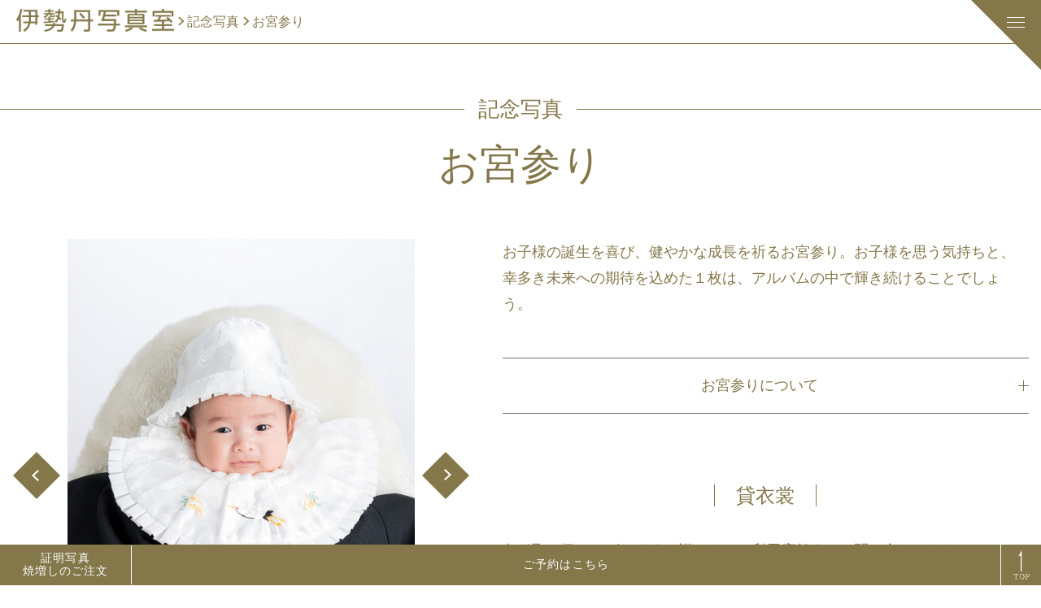

--- FILE ---
content_type: text/html; charset=UTF-8
request_url: https://isetan-photo.co.jp/commemorative/omiya/
body_size: 37211
content:
<!DOCTYPE html>
<html lang="ja">
<head>
    <!-- Google Tag Manager -->
    <script>(function(w,d,s,l,i){w[l]=w[l]||[];w[l].push({'gtm.start':
    new Date().getTime(),event:'gtm.js'});var f=d.getElementsByTagName(s)[0],
    j=d.createElement(s),dl=l!='dataLayer'?'&l='+l:'';j.async=true;j.src=
    'https://www.googletagmanager.com/gtm.js?id='+i+dl;f.parentNode.insertBefore(j,f);
    })(window,document,'script','dataLayer','GTM-TFTRGP5');</script>
    <!-- End Google Tag Manager -->
    <meta charset="UTF-8" />
    <meta name="viewport" content="width=device-width, initial-scale=1">
    <meta name='robots' content='max-image-preview:large' />

<!-- SEO SIMPLE PACK 2.5.1 -->
<title>お宮参り | 伊勢丹写真室</title>
<link rel="canonical" href="https://isetan-photo.co.jp/commemorative/omiya/">
<meta property="og:locale" content="ja_JP">
<meta property="og:image" content="http://isetan-photo.co.jp/wp-content/uploads/2022/08/ogp.jpg">
<meta property="og:title" content="お宮参り | 伊勢丹写真室">
<meta property="og:description" content="">
<meta property="og:url" content="https://isetan-photo.co.jp/commemorative/omiya/">
<meta property="og:site_name" content="伊勢丹写真室">
<meta property="og:type" content="article">
<meta name="twitter:card" content="summary_large_image">
<!-- / SEO SIMPLE PACK -->

<link rel="https://api.w.org/" href="https://isetan-photo.co.jp/wp-json/" /><link rel="alternate" type="application/json" href="https://isetan-photo.co.jp/wp-json/wp/v2/pages/117" /><link rel="alternate" type="application/json+oembed" href="https://isetan-photo.co.jp/wp-json/oembed/1.0/embed?url=https%3A%2F%2Fisetan-photo.co.jp%2Fcommemorative%2Fomiya%2F" />
<link rel="alternate" type="text/xml+oembed" href="https://isetan-photo.co.jp/wp-json/oembed/1.0/embed?url=https%3A%2F%2Fisetan-photo.co.jp%2Fcommemorative%2Fomiya%2F&#038;format=xml" />
<link rel="icon" href="https://isetan-photo.co.jp/wp-content/uploads/2022/08/cropped-favicon_48_48-32x32.png" sizes="32x32" />
<link rel="icon" href="https://isetan-photo.co.jp/wp-content/uploads/2022/08/cropped-favicon_48_48-192x192.png" sizes="192x192" />
<link rel="apple-touch-icon" href="https://isetan-photo.co.jp/wp-content/uploads/2022/08/cropped-favicon_48_48-180x180.png" />
<meta name="msapplication-TileImage" content="https://isetan-photo.co.jp/wp-content/uploads/2022/08/cropped-favicon_48_48-270x270.png" />

    <link rel="stylesheet" href="//cdn.jsdelivr.net/npm/swiper@8/swiper-bundle.min.css"/>
    <link rel="stylesheet" href="https://isetan-photo.co.jp/wp-content/themes/isetan/style.css?1752488185">
                        
                    <link rel="stylesheet" href="https://isetan-photo.co.jp/wp-content/themes/isetan/assets/css/shomei.css?1672235916">
        
                
                                        <link rel="stylesheet" href="https://isetan-photo.co.jp/wp-content/themes/isetan/assets/css/commemorative.css?1725112816">
                            </head>
<body>
<!-- Google Tag Manager (noscript) -->
<noscript><iframe src="https://www.googletagmanager.com/ns.html?id=GTM-TFTRGP5"
height="0" width="0" style="display:none;visibility:hidden"></iframe></noscript>
<!-- End Google Tag Manager (noscript) -->
<div id="app" class="wrapper" v-cloak>
<header class="header"  v-bind:class="{'header--active' : open }">
    <ul class="breadcrumb">
        <li class="breadcrumb__home">
            <a href="https://isetan-photo.co.jp"><img class="logo" src="https://isetan-photo.co.jp/wp-content/themes/isetan/assets/img/common/logo.png?1660653976" alt="伊勢丹写真室" width="64" height="9"></a>
        </li>
                                                <li class="breadcrumb__item">
                    <img class="breadcrumb__arrow-img" src="https://isetan-photo.co.jp/wp-content/themes/isetan/assets/img/common/arrow_g.svg" width="60" height="85"><a class="breadcrumb__link" href="https://isetan-photo.co.jp/commemorative/">記念写真</a>
                </li>
                        <li class="breadcrumb__item">
                <img class="breadcrumb__arrow-img" src="https://isetan-photo.co.jp/wp-content/themes/isetan/assets/img/common/arrow_g.svg" width="60" height="85"><span class="breadcrumb__text">お宮参り</span>
            </li>
            </ul>
    <div class="hamburger-area">
    </div>
    <button class="hamburger-menu" v-bind:class="{'hamburger-menu--active' : open }" v-on:click="open=!open">
        <span class="hamburger-menu__line"></span>
    </button>
    <nav class="header__nav" v-bind:class="{'header__nav--active' : open }">
        <div class="menu">
            <ul class="menu__list">
                <li class="menu__item ">
                    <a class="menu__link" href="https://isetan-photo.co.jp">TOP<img class="menu__arrow" src="https://isetan-photo.co.jp/wp-content/themes/isetan/assets/img/common/arrow_g.svg" width="8" height="12"></a>
                </li>
                <li class="menu__item ">
                    <a class="menu__link" href="https://isetan-photo.co.jp/about">伊勢丹写真室について<img class="menu__arrow" src="https://isetan-photo.co.jp/wp-content/themes/isetan/assets/img/common/arrow_g.svg" width="8" height="12"></a>
                </li>
                <li class="menu__item ">
                    <a class="menu__link" href="https://isetan-photo.co.jp/campaign">キャンペーン<img class="menu__arrow" src="https://isetan-photo.co.jp/wp-content/themes/isetan/assets/img/common/arrow_g.svg" width="8" height="12"></a>
                </li>
                <li class="menu__item ">
                    <a class="menu__link" href="https://isetan-photo.co.jp/shooting-menu">撮影メニュー<img class="menu__arrow" src="https://isetan-photo.co.jp/wp-content/themes/isetan/assets/img/common/arrow_g.svg" width="8" height="12"></a>
                </li>
                <li class="menu__item ">
                    <a class="menu__link" href="https://isetan-photo.co.jp/price">料金表<img class="menu__arrow" src="https://isetan-photo.co.jp/wp-content/themes/isetan/assets/img/common/arrow_g.svg" width="8" height="12"></a>
                </li>
                <li class="menu__item ">
                    <a class="menu__link" href="https://isetan-photo.co.jp/photographer">フォトグラファー一覧<img class="menu__arrow" src="https://isetan-photo.co.jp/wp-content/themes/isetan/assets/img/common/arrow_g.svg" width="8" height="12"></a>
                </li>
                <li class="menu__item ">
                    <a class="menu__link" href="https://isetan-photo.co.jp/studio">撮影スタジオ一覧<img class="menu__arrow" src="https://isetan-photo.co.jp/wp-content/themes/isetan/assets/img/common/arrow_g.svg" width="8" height="12"></a>
                </li>
                <li class="menu__item ">
                    <a class="menu__link" href="https://isetan-photo.co.jp/for-company">企業の方へ<img class="menu__arrow" src="https://isetan-photo.co.jp/wp-content/themes/isetan/assets/img/common/arrow_g.svg" width="8" height="12"></a>
                </li>
                <li class="menu__item ">
                    <a class="menu__link" href="https://isetan-photo.co.jp/faq">Q＆A<img class="menu__arrow" src="https://isetan-photo.co.jp/wp-content/themes/isetan/assets/img/common/arrow_g.svg" width="8" height="12"></a>
                </li>
                <li class="menu__item">
                    <a class="menu__link" v-on:click="showModal=!showModal">証明写真焼増しのご注文<img class="menu__arrow" src="https://isetan-photo.co.jp/wp-content/themes/isetan/assets/img/common/arrow_g.svg" width="8" height="12"></a>
                </li>
            </ul>
            <div class="header__link-area">
                <a href="https://isetan-photo.co.jp/gallery" class="header__link">フォトギャラリー<img class="menu__arrow" src="https://isetan-photo.co.jp/wp-content/themes/isetan/assets/img/common/arrow_g.svg" width="8" height="12"></span></a>
                <a href="https://isetan-photo.co.jp/flow" class="header__link">ご撮影の流れ<img class="menu__arrow" src="https://isetan-photo.co.jp/wp-content/themes/isetan/assets/img/common/arrow_g.svg" width="8" height="12"></a>
                <a href="https://isetan-photo.co.jp/price/simulation" class="header__link">料金シミュレーター<img class="menu__arrow" src="https://isetan-photo.co.jp/wp-content/themes/isetan/assets/img/common/arrow_g.svg" width="8" height="12"></a>
                <a href="https://isetan-photo.co.jp/album" class="header__link">アルバム・フォトパネル<img class="menu__arrow" src="https://isetan-photo.co.jp/wp-content/themes/isetan/assets/img/common/arrow_g.svg" width="8" height="12"></a>
                <a href="https://recruit.kochosha.jp/newgrads/" class="header__link" target="_blank">新卒採用情報<img class="menu__arrow" src="https://isetan-photo.co.jp/wp-content/themes/isetan/assets/img/common/arrow_g.svg" width="8" height="12"></a>
                <a href="https://recruit.kochosha.jp/career/" class="header__link" target="_blank">中途採用情報<img class="menu__arrow" src="https://isetan-photo.co.jp/wp-content/themes/isetan/assets/img/common/arrow_g.svg" width="8" height="12"></a>
            </div>
        </div>
    </nav>
</header>
    <main class="container">
<article>
<section class="block-title">
    <p class="head-m">記念写真</p>
    <h1 class="head-l">お宮参り</h1>
</section>
<div class="area">
<div class="left-area">
<section class="swiper_area">
    <div class="swiper-inner">
        <div class="swiper swiper--fixed img-swiper">
            <div class="swiper-wrapper swiper-wrapper--center">
                                <div class="swiper-slide"><img class="swiper__img" src="https://isetan-photo.co.jp/wp-content/uploads/2023/03/omiya.jpg" alt="お宮参り" width="450" height="450"></div>
                                <div class="swiper-slide"><img class="swiper__img" src="https://isetan-photo.co.jp/wp-content/uploads/2023/03/omiya_2.jpg" alt="お宮参り" width="450" height="450"></div>
                                <div class="swiper-slide"><img class="swiper__img" src="https://isetan-photo.co.jp/wp-content/uploads/2023/03/omiya_3.jpg" alt="お宮参り" width="450" height="450"></div>
                                <div class="swiper-slide"><img class="swiper__img" src="https://isetan-photo.co.jp/wp-content/uploads/2023/03/omiya_4.jpg" alt="お宮参り" width="450" height="450"></div>
                                <div class="swiper-slide"><img class="swiper__img" src="https://isetan-photo.co.jp/wp-content/uploads/2023/03/omiya_5.jpg" alt="お宮参り" width="450" height="450"></div>
                                <div class="swiper-slide"><img class="swiper__img" src="https://isetan-photo.co.jp/wp-content/uploads/2023/03/omiya_6.jpg" alt="お宮参り" width="450" height="450"></div>
                            </div>
        </div>
        <div class="swiper-button-prev"></div>
        <div class="swiper-button-next"></div>
    </div>
    <div class="slider-thumbnail thumbnail">
        <div class="swiper-wrapper swiper-wrapper--start swiper-wrapper--center">
                        <div class="swiper-slide"><img class="swiper__img" src="https://isetan-photo.co.jp/wp-content/uploads/2023/03/omiya.jpg" v-on:mouseover="mouseOverThumbnail('1')" alt="お宮参り" width="450" height="450"></div>
                        <div class="swiper-slide"><img class="swiper__img" src="https://isetan-photo.co.jp/wp-content/uploads/2023/03/omiya_2.jpg" v-on:mouseover="mouseOverThumbnail('2')" alt="お宮参り" width="450" height="450"></div>
                        <div class="swiper-slide"><img class="swiper__img" src="https://isetan-photo.co.jp/wp-content/uploads/2023/03/omiya_3.jpg" v-on:mouseover="mouseOverThumbnail('3')" alt="お宮参り" width="450" height="450"></div>
                        <div class="swiper-slide"><img class="swiper__img" src="https://isetan-photo.co.jp/wp-content/uploads/2023/03/omiya_4.jpg" v-on:mouseover="mouseOverThumbnail('4')" alt="お宮参り" width="450" height="450"></div>
                        <div class="swiper-slide"><img class="swiper__img" src="https://isetan-photo.co.jp/wp-content/uploads/2023/03/omiya_5.jpg" v-on:mouseover="mouseOverThumbnail('5')" alt="お宮参り" width="450" height="450"></div>
                        <div class="swiper-slide"><img class="swiper__img" src="https://isetan-photo.co.jp/wp-content/uploads/2023/03/omiya_6.jpg" v-on:mouseover="mouseOverThumbnail('6')" alt="お宮参り" width="450" height="450"></div>
                    </div>
    </div>
</section>
</div><!-- /.left-area -->
<div class="right-area">
<section class="block-l block-l--margin-top-none">
        <div class="block-m block-m--margin-top-none">
        <div class="text-m text-m--margin-top-none">お子様の誕生を喜び、健やかな成長を祈るお宮参り。お子様を思う気持ちと、幸多き未来への期待を込めた１枚は、アルバムの中で輝き続けることでしょう。</div>
    </div>
        <div class="block-m">
        <accordion>
            <div slot="title">お宮参りについて</div>
            <div slot="body">赤ちゃんが無事に誕生したことへの感謝を込めて神様に報告し、健やかな成長を祈願する行事です。生後、男の子は31日目、女の子は32日目くらいと言われていますが地方によっては50日目、100日目で行うところもあります。現在は生後1ヶ月くらいで、赤ちゃんやお母様の体調の良い時にお参りする方が多いようです。お参りする神社は出生地の産土神や今の住まいの氏神様が一般的です。<br />
 <br />
当日の衣裳は、昔から伝わる白羽二重と呼ばれる内着の上に、祝着を着るのが一般的ですが、最近ではベビードレスも人気です。</div>
        </accordion>
    </div>
    </section>
<section class="block-l">
    <h2 class="head-s">貸衣裳</h2>
                <p class="text-m">各種取り扱いございます。詳しくはご利用店舗までお問い合わせください。</p>
                    <p class="btn-area btn-area--center btn-area--align-center">
            <a href="https://alaise.tokyo/kimono-alaise/" class="btn-s btn-s--flex btn-s--long btn-s--multi-line" target="_blank">伊勢丹写真室の貸衣裳<br>KIMONO AL'AISE<span class="btn-arrow btn-arrow--right btn-arrow--gold"></span></a>
            <a href="https://www.grandjour.info/" class="btn-s btn-s--flex btn-s--long" target="_blank">貸衣裳「グランジュール」<span class="btn-arrow btn-arrow--gold"></span></a>
        </p>
            </section>
<section class="block-l">
    <h2 class="head-s">アルバム</h2>
    <div class="block-m">
        <img src="https://isetan-photo.co.jp/wp-content/themes/isetan/assets/img/commemorative/album.jpg" alt="お宮参りアルバム" width="335" height="167">
    </div>
    <div class="block-m">
        <p class="text-m">華やかなデザインアルバムから、そのまま飾れるフォトアイテムまで、幅広い商品をご用意しています。</p>
        <p class="btn-area btn-area--center">
            <a href="https://isetan-photo.co.jp/album" class="btn-s">詳しくはこちら<span class="btn-arrow btn-arrow--gold"></span></a>
        </p>
    </div>
</section>
<section class="block-l">
    <h2 class="head-s">料金表</h2>
    <p class="text-m">
        新宿店、伊勢丹会館店、立川店、浦和店は「撮影される方の人数」や「ポーズ数」によって料金が変動します。<br>
        銀座三越店は何名さまでも何ポーズでも同一料金※で承ります。(ただし、ご主役の方を含むご撮影に限ります。)
    </p>
    <p class="text-s">※アルバム、データ、プリント料金は別料金です。</p>
    <ul class="tab tab--space-around">
        <li class="tab__item" @click="changeElement('1')" v-bind:class="{'tab__item--active': elementActive === '1'}">新宿店・伊勢丹会館店・立川店・浦和店</li>
        <li class="tab__item" @click="changeElement('2')" v-bind:class="{'tab__item--active': elementActive === '2'}">銀座三越店</li>
    </ul>
    <div class="tab-contents">
                    <!-- お宮参り -->
            <div v-show="elementActive === '1'" id="tab1">
    <accordion>
        <div slot="title" class="price__kind">赤ちゃん1ポーズ+ご家族さまでのご撮影<br><p class="text-s text-s--margin-top-none">（アルバム「クリスタルレザー」の場合）</p></div>
        <div slot="body">
            <div class="price__head">
                <div class="price-head__shoot">
                    <div class="price-index__number">1</div>
                    <div class="price-index__ttl price-index__ttl--w100">撮影料金</div>
                </div>
                <div class="price-head__album">
                    <div class="price-index__number">2</div>
                    <div class="price-index__ttl price-index__ttl--w100">アルバム料金</div>
                </div>
                <div class="price-head__sum">
                    <div class="price-sum__label">合計</div>
                </div>
            </div>
            <div class="price-commemorative__desc">
                                <div class="price-shoot__text">赤ちゃん1ポーズ<br>13,200円<br>ご家族さま1ポーズ<br>19,800円</div>
                <div class="price-album__text">
                    <div class="price__plus">＋</div>
                    <div>アルバム<br>（2ページ/2カット）<br>38,500円</div>
                </div>
                <div class="price-sum__text">71,500円</div>
            </div>
        </div>
    </accordion>
    <accordion>
        <div slot="title" class="price__kind">赤ちゃん1ポーズ+ご家族さまでのご撮影<br><p class="text-s text-s--margin-top-none">（六ッ切サイズ・グリーン台紙付の場合）</p></div>
        <div slot="body">
            <div class="price__head">
                <div class="price-head__shoot">
                    <div class="price-index__number">1</div>
                    <div class="price-index__ttl price-index__ttl--w100">撮影料金</div>
                </div>
                <div class="price-head__print">
                    <div class="price-index__number">2</div>
                    <div class="price-index__ttl price-index__ttl--w100">プリント料金</div>
                </div>
                <div class="price-head__mount">
                    <div class="price-index__number">3</div>
                    <div class="price-index__ttl price-index__ttl--w100">台紙</div>
                </div>
                <div class="price-head__sum">
                    <div class="price-sum__label">合計</div>
                </div>
            </div>
            <div class="price-commemorative__desc">
                                <div class="price-shoot__text">赤ちゃん1ポーズ<br>13,200円<br>ご家族さま1ポーズ<br>19,800円</div>
                <div class="price-print__text">
                    <div class="price__plus">＋</div>
                    <div>六ッ切2枚<br>13,200円</div>
                </div>
                <div class="price-mount__text">
                    <div class="price__plus">＋</div>
                    <div>グリーン<br>2面台紙<br>3,630円</div>
                </div>
                                <div class="price-sum__text">49,830円</div>
            </div>
        </div>
    </accordion>
    <accordion>
        <div slot="title" class="price__kind">赤ちゃん1ポーズ＋ご家族撮影1ポーズ<br>＋ご両家1ポーズずつでのご撮影<br><p class="text-s text-s--margin-top-none">（六ッ切サイズ・グリーン台紙付の場合）</p></div>
        <div slot="body">
            <p class="text-s">
                ※赤ちゃん・ご家族・ご両家それぞれで1ポーズずつお撮りし、
                <br>計3冊の台紙に仕上げた場合です
            </p><!-- /.text-s -->
            <div class="price__head">
                <div class="price-head__shoot">
                    <div class="price-index__number">1</div>
                    <div class="price-index__ttl price-index__ttl--w100">撮影料金</div>
                </div>
                <div class="price-head__print">
                    <div class="price-index__number">2</div>
                    <div class="price-index__ttl price-index__ttl--w100">プリント料金</div>
                </div>
                <div class="price-head__mount">
                    <div class="price-index__number">3</div>
                    <div class="price-index__ttl price-index__ttl--w100">台紙</div>
                </div>
                <div class="price-head__sum">
                    <div class="price-sum__label">合計</div>
                </div>
            </div>
            <div class="price-commemorative__desc">
                                <div class="price-shoot__text">赤ちゃん1ポーズ<br>13,200円<br>ご家族さま3ポーズ<br>59,400円</div>
                <div class="price-print__text">
                    <div class="price__plus">＋</div>
                    <div>六ッ切4枚<br>26,400円</div>
                </div>
                <div class="price-mount__text">
                    <div class="price__plus">＋</div>
                    <div>グリーン<br>2面台紙1冊<br>3,630円<br>グリーン<br>片面台紙2冊<br>5,500円</div>
                </div>
                <div class="price-sum__text">108,130円</div>
            </div>
        </div>
    </accordion>
</div><!-- /#tab1 -->
<div v-show="elementActive === '2'" id="tab2">
    <accordion>
        <div slot="title" class="price__kind">赤ちゃん1ポーズ+ご家族さまでのご撮影<br><p class="text-s text-s--margin-top-none">（アルバム「クリスタルレザー」の場合）</p></div>
        <div slot="body">
            <div class="price__head">
                <div class="price-head__shoot">
                    <div class="price-index__number">1</div>
                    <div class="price-index__ttl price-index__ttl--w100">撮影料金</div>
                </div>
                <div class="price-head__album">
                    <div class="price-index__number">2</div>
                    <div class="price-index__ttl price-index__ttl--w100">アルバム料金</div>
                </div>
                <div class="price-head__sum">
                    <div class="price-sum__label">合計</div>
                </div>
            </div>
            <div class="price-commemorative__desc">
                <div class="price-shoot__text">複数ポーズ<br>33,000円</div>
                <div class="price-album__text">
                    <div class="price__plus">＋</div>
                    <div>アルバム<br>（2ページ/2カット）<br>38,500円</div>
                </div>
                                <div class="price-sum__text">71,500円</div>
            </div>
        </div>
    </accordion>
    <accordion>
        <div slot="title" class="price__kind">赤ちゃん1ポーズ+ご家族さまでのご撮影<br><p class="text-s text-s--margin-top-none">（六ッ切サイズ・グリーン台紙付の場合）</p></div>
        <div slot="body">
            <div class="price__head">
                <div class="price-head__shoot">
                    <div class="price-index__number">1</div>
                    <div class="price-index__ttl price-index__ttl--w100">撮影料金</div>
                </div>
                <div class="price-head__print">
                    <div class="price-index__number">2</div>
                    <div class="price-index__ttl price-index__ttl--w100">プリント料金</div>
                </div>
                <div class="price-head__mount">
                    <div class="price-index__number">3</div>
                    <div class="price-index__ttl price-index__ttl--w100">台紙</div>
                </div>
                <div class="price-head__sum">
                    <div class="price-sum__label">合計</div>
                </div>
            </div>
            <div class="price-commemorative__desc">
                                <div class="price-shoot__text">複数ポーズ<br>33,000円</div>
                <div class="price-print__text">
                    <div class="price__plus">＋</div>
                    <div>六ッ切2枚<br>13,200円</div>
                </div>
                <div class="price-mount__text">
                    <div class="price__plus">＋</div>
                    <div>グリーン<br>2面台紙<br>3,630円</div>
                </div>
                <div class="price-sum__text">49,830円</div>
            </div>
        </div>
    </accordion>
    <accordion>
        <div slot="title" class="price__kind">赤ちゃん1ポーズ＋ご家族撮影1ポーズ<br>＋ご両家1ポーズずつでのご撮影<br><p class="text-s text-s--margin-top-none">（六ッ切サイズ・グリーン台紙付の場合）</p></div>
        <div slot="body">
            <div class="price__head">
                <div class="price-head__shoot">
                    <div class="price-index__number">1</div>
                    <div class="price-index__ttl price-index__ttl--w100">撮影料金</div>
                </div>
                <div class="price-head__print">
                    <div class="price-index__number">2</div>
                    <div class="price-index__ttl price-index__ttl--w100">プリント料金</div>
                </div>
                <div class="price-head__mount">
                    <div class="price-index__number">3</div>
                    <div class="price-index__ttl price-index__ttl--w100">台紙</div>
                </div>
                <div class="price-head__sum">
                    <div class="price-sum__label">合計</div>
                </div>
            </div>
            <div class="price-commemorative__desc">
                <div class="price-shoot__text">複数ポーズ<br>33,000円</div>
                <div class="price-print__text">
                    <div class="price__plus">＋</div>
                    <div>六ッ切4枚<br>26,400円</div>
                </div>
                <div class="price-mount__text">
                    <div class="price__plus">＋</div>
                    <div>グリーン<br>2面台紙1冊<br>3,630円<br>グリーン<br>片面台紙2冊<br>5,500円</div>
                </div>
                                <div class="price-sum__text">68,530円</div>
            </div>
        </div>
    </accordion>
</div><!-- /#tab2 -->
            </div><!-- /.tab-contents -->
    <p class="text-m">上記料金は一例です。ポーズ数、プリントサイズ、台紙の種類はご自由にお選びいただけます。</p>
</section>
<section class="block-l">
    <a href="https://isetan-photo.co.jp/price/simulation" class="btn-l">料金をシミュレーションする<span class="btn-arrow"></span></a>
    </section>
<section class="block-l">
    <div class="accordion-list">
                <div class="accordion-arrow">
            <p class="accordion-arrow__title"><a href="https://isetan-photo.co.jp/flow">ご撮影の流れ<span class="btn-arrow btn-arrow--gold"></span></a></p>
        </div>
                <div class="accordion-arrow">
            <p class="accordion-arrow__title"><a href="https://isetan-photo.co.jp/note">撮影時の注意点<span class="btn-arrow btn-arrow--gold"></span></a></p>
        </div>
    </div><!-- /.accordion-list -->
</section>
<section class="block-l">
    <h2 class="title-en">Q&A</h2>
    <p class="title-ja">よくあるご質問</p>
    <div class="accordion-list">
                <accordion-arrow>
            <div slot="title">お宮参りについて</div>
            <div slot="body">赤ちゃんが無事に誕生したことへの感謝を込めて神様に報告し、健やかな成長を祈願する行事です。生後、男の子は31日目、女の子は32日目くらいと言われていますが地方によっては50日目、100日目で行うところもあります。現在は生後1ヶ月くらいで、赤ちゃんやお母様の体調の良い時にお参りする方が多いようです。お参りする神社は出生地の産土神や今の住まいの氏神様が一般的です。<br />
 <br />
当日の衣裳は、昔から伝わる白羽二重と呼ばれる内着の上に、祝着を着るのが一般的ですが、最近ではベビードレスも人気です。</div>
        </accordion-arrow>
                <accordion-arrow>
            <div slot="title">首の座っていない子どもの撮影は可能ですか？</div>
            <div slot="body">はい、承ります。ベビーチェアをご用意しています。</div>
        </accordion-arrow>
                <accordion-arrow>
            <div slot="title">写真のサイズは、何種類ありますか？</div>
            <div slot="body">規定サイズは料金表にございますが、ご希望のサイズでお作りすることもできます。額などにお写真を入れる場合は、サイズをお申し付けください。</div>
        </accordion-arrow>
            </div><!-- /.accordion-list -->
    <p class="btn-area btn-area--center">
        <a href="https://isetan-photo.co.jp/faq" class="btn-m">MORE<span class="btn-arrow btn-arrow--gold"></span></a>
    </p>
</section>
</div><!-- /.right-area -->
</div><!-- /.area -->
</article>
<div class="sidebar">
    <a href="https://isetan-photo.co.jp/reserve#phone-mail" class="sidebar__reserve">ご予約はこちら</a>
    <div class="to-top-area">
        <hr class="to-top-area__line">
        <img src="https://isetan-photo.co.jp/wp-content/themes/isetan/assets/img/common/to_top.png" class="to-top" @click="scrollTop" width="61" height="111">
    </div>
</div><!-- /.sidebar -->
</main>
<div id="overlay" v-show="showModal" v-on:click="showModal=!showModal">
    <div class="modal" v-on:click.stop="closeModal">
        <p class="modal__close" v-on:click="showModal=!showModal">×</p>
        <p class="head-l head-l--margin-none">証明写真焼増しの<br>ご注文</p>
        <p class="text-s text-s--center modal__text">ご撮影された店舗を選択してください。</p>
        <p class="modal-btn-area">
            <a href="https://reserve.kouchou.jp/PhotoReservationCustomer/faces/ReprintOrderBefore.xhtml?store=1" class="btn-l btn-l-center" target="_blank">新宿店・伊勢丹会館店<span class="btn-arrow"></span></a>
            <a href="https://reserve.kouchou.jp/PhotoReservationCustomer/faces/ReprintOrderBefore.xhtml?store=3" class="btn-l btn-l-center" target="_blank">立川店<span class="btn-arrow"></span></a>
            <a href="https://reserve.kouchou.jp/PhotoReservationCustomer/faces/ReprintOrderBefore.xhtml?store=6" class="btn-l btn-l-center" target="_blank">浦和店<span class="btn-arrow"></span></a>
            <a href="https://reserve.kouchou.jp/PhotoReservationCustomer/faces/ReprintOrderBefore.xhtml?store=14" class="btn-l btn-l-center" target="_blank">銀座三越店<span class="btn-arrow"></span></a>
        </p>
        <p class="btn-area btn-area--center">
            <a href="https://isetan-photo.co.jp/studio" class="btn-m btn-m--long">各スタジオの詳細はこちら<span class="btn-arrow btn-arrow--gold"></span></a>
        </p>
        <p class="text-s text-s--center" v-on:click="showModal=!showModal"><span class="pointer">× CLOSE</span></p>
    </div>
</div>
<div class="back">
    <a href="javascript:history.back();"><span class="btn-arrow btn-arrow--gold back-arrow--left"></span>Back</a>
</div>
<footer class="footer">
    <div class="footer__wrapper">
        <div class="footer__message-area">
            <p class="footer__message">各店の営業時間・連絡先は<br>店舗一覧よりご確認ください。</p>
            <div class="footer__btn-area">
                <a href="https://isetan-photo.co.jp/studio" class="btn-m btn-m--background-white footer-studio__btn">店舗一覧<span class="btn-arrow btn-arrow--gold"></span></a>
            </div>
        </div>
        <div class="footer__link-area">
            <a href="https://isetan-photo.co.jp/about" class="footer__link">伊勢丹写真室について<span class="btn-arrow btn-arrow--right"></span></a>
            <a class="footer__link" v-on:click="showModal=!showModal">証明写真の焼増し<span class="btn-arrow btn-arrow--right"></span></a>
            <a href="https://isetan-photo.co.jp/gallery" class="footer__link">フォトギャラリー<span class="btn-arrow btn-arrow--right"></span></a>
            <a href="https://isetan-photo.co.jp/studio" class="footer__link">撮影スタジオ一覧<span class="btn-arrow btn-arrow--right"></span></a>
            <a href="https://isetan-photo.co.jp/photographer" class="footer__link">フォトグラファー一覧<span class="btn-arrow btn-arrow--right"></span></a>
            <a href="https://isetan-photo.co.jp/flow" class="footer__link">ご撮影の流れ<span class="btn-arrow btn-arrow--right"></span></a>
            <a href="https://isetan-photo.co.jp/campaign" class="footer__link">キャンペーン<span class="btn-arrow btn-arrow--right"></span></a>
            <a href="https://isetan-photo.co.jp/for-company" class="footer__link">企業の方へ<span class="btn-arrow btn-arrow--right"></span></a>
            <a href="https://isetan-photo.co.jp/shooting-menu" class="footer__link">撮影メニュー<span class="btn-arrow btn-arrow--right"></span></a>
            <a href="https://isetan-photo.co.jp/faq" class="footer__link">Q＆A<span class="btn-arrow btn-arrow--right"></span></a>
            <a href="https://isetan-photo.co.jp/price/simulation" class="footer__link">料金シミュレーター<span class="btn-arrow btn-arrow--right"></span></a>
            <a href="https://isetan-photo.co.jp/privacy-policy" class="footer__link">プライバシーポリシー<span class="btn-arrow btn-arrow--right"></span></a>
            <a href="https://isetan-photo.co.jp/album" class="footer__link">アルバム・フォトパネル<span class="btn-arrow btn-arrow--right"></span></a>
        </div>
        <p class="footer__copyright">Copyright 2022 Isetanshashinshitsu All rights reserved.</p>
    </div><!-- /.footer__wrapper -->
    <div class="footer__company-area">
        <img src="https://isetan-photo.co.jp/wp-content/themes/isetan/assets/img/common/kochosha_logo.png" class="footer__logo" alt="光潮社" width="43" height="27">
        <p class="btn-area btn-area--center btn-area--margin-top-none">
            <a href="https://kochosha.jp/" class="footer__company-link" target="_blank">株式会社　光潮社<span class="btn-arrow btn-arrow"></span></a>
        </p>
        <div class="footer__recruit-area">
            <p class="footer__recruit">Recruit</p>
            <hr class="footer__recruit-line">
            <a href="https://recruit.kochosha.jp/newgrads/" class="footer__company-link" target="_blank">新卒採用<span class="btn-arrow btn-arrow"></span></a>
            <a href="https://recruit.kochosha.jp/career/" class="footer__company-link" target="_blank">中途採用<span class="btn-arrow btn-arrow"></span></a>
        </div>
    </div><!-- /.footer__company-area -->
    <div class="footer__reserve-area">
        <p class="footer__reprint"><a class="footer__reprint-link" v-on:click="showModal=!showModal">証明写真<br>焼増しのご注文</a></p>
        <p class="footer__reserve"><a href="https://isetan-photo.co.jp/reserve#phone-mail" class="footer__reserve-link">ご予約はこちら</a></p>
        <p class="footer__to-top"><img src="https://isetan-photo.co.jp/wp-content/themes/isetan/assets/img/common/to_top.png" class="footer__to-top-img" @click="scrollTop" width="61" height="111"></p>
    </div><!-- /.footer__reserve-area -->
</footer>
</div><!-- /.wrapper -->

<script src="https://cdn.jsdelivr.net/npm/vue@2.6.14"></script>
<script src="//cdn.jsdelivr.net/npm/swiper@8/swiper-bundle.min.js"></script>
<script src="//ajax.googleapis.com/ajax/libs/jquery/1.9.1/jquery.min.js"></script>
<script src="https://isetan-photo.co.jp/wp-content/themes/isetan/assets/js/main.js?1749657279"></script>
    
    
                                    <script src="https://isetan-photo.co.jp/wp-content/themes/isetan/assets/js/commemorative.js?1660567555"></script>
                    </body>
</html>


--- FILE ---
content_type: text/css
request_url: https://isetan-photo.co.jp/wp-content/themes/isetan/style.css?1752488185
body_size: 9850
content:
/*
Theme Name: isetan
*/

/*----------------------------
* reset
*----------------------------*/
html,body,div,span,applet,object,iframe,h1,h2,h3,h4,h5,h6,p,blockquote,pre,a,abbr,acronym,address,big,cite,code,del,dfn,em,img,ins,kbd,q,s,samp,small,strike,strong,sub,sup,tt,var,b,u,i,center,dl,dt,dd,ol,ul,li,fieldset,form,label,legend,table,caption,tbody,tfoot,thead,tr,th,td,article,aside,canvas,details,embed,figure,figcaption,footer,header,hgroup,menu,nav,output,ruby,section,summary,time,mark,audio,video{margin:0;padding:0;border:0;font-size:100%;font:inherit;vertical-align:baseline}html{scroll-behavior:smooth}body{line-height:1}a{text-decoration-skip-ink:auto}a[href^="tel"]{color:inherit;text-decoration:none}button{outline:0}ol,ul{list-style:none}blockquote,q{quotes:none}blockquote:before,blockquote:after,q:before,q:after{content:'';content:none}q{display:inline;font-style:italic}q:before{content:'"';font-style:normal}q:after{content:'"';font-style:normal}textarea,input[type="text"],input[type="button"],input[type="submit"],input[type="reset"],input[type="search"],input[type="password"]{-webkit-appearance:none;appearance:none;border-radius:0}input[type="search"]{-webkit-appearance:textfield}table{border-collapse:collapse;border-spacing:0}th,td{padding:2px}big{font-size:120%}small,sup,sub{font-size:80%}sup{vertical-align:super}sub{vertical-align:sub}dd{margin-left:20px}kbd,tt{font-family:courier;font-size:12px}ins{text-decoration:underline}del,strike,s{text-decoration:line-through}dt{font-weight:bold}address,cite,var{font-style:italic}article,aside,details,figcaption,figure,footer,header,hgroup,menu,nav,section{display:block}*{box-sizing:border-box;-webkit-tap-highlight-color:transparent}
.sticky{}.bypostauthor{}.wp-caption{}.wp-caption-text{}.gallery-caption{}.alignright{}.alignleft{}.aligncenter{}
.screen-reader-text{border:0;clip:rect(1px,1px,1px,1px);-webkit-clip-path:inset(50%);clip-path:inset(50%);height:1px;margin:-1px;overflow:hidden;padding:0;position:absolute!important;width:1px;word-wrap:normal!important;word-break:normal}
.screen-reader-text:focus{background-color:#f7f7f7;border-radius:3px;box-shadow:0 0 2px 2px rgba(0,0,0,.6);clip:auto!important;-webkit-clip-path:none;clip-path:none;color:#007acc;display:block;font-size:14px;font-size:.875rem;font-weight:700;height:auto;right:5px;line-height:normal;padding:15px 23px 14px;text-decoration:none;top:5px;width:auto;z-index:100000}
.skip-link{left:-9999rem;top:2.5rem;z-index:999999999;text-decoration:underline}
.skip-link:focus{display:block;left:6px;top:7px;font-size:14px;font-weight:600;text-decoration:none;line-height:normal;padding:15px 23px 14px;z-index:100000;right:auto}
.visually-hidden:not(:focus):not(:active), .form-allowed-tags:not(:focus):not(:active){position:absolute !important;height:1px;width:1px;overflow:hidden;clip:rect(1px 1px 1px 1px);clip:rect(1px, 1px, 1px, 1px);white-space:nowrap}

/*----------------------------
* 共通
*----------------------------*/
@import url(http://fonts.googleapis.com/earlyaccess/notosansjp.css);

body {
    font-family: "游ゴシック体", YuGothic, "游ゴシック Medium", "Yu Gothic Medium", "游ゴシック", "Yu Gothic", "Noto Sans JP", sans-serif;
}
img {
    width: 100%;
    height: auto;
}
a {
    text-decoration: none;
    cursor: pointer;
}
.container {
    padding: 29px 0;
    max-width: 1366px;
    margin: 0 auto;
}
.container--wide {
    max-width: 1920px;
}
.container--padding-none {
    padding: 0;
}
.area {
    display: flex;
    flex-direction: column;
}
.block-title {
    margin: 31px 20px 32px;
}
.block-l {
    margin: 30px 20px 60px;
}
.block-l:nth-child(n + 2) {
    margin: 60px 20px;
}
.block-m {
    margin: 30px 0;
}
.paragraph {
    margin-top: 20px;
}
.arrow-area {
    display: flex;
    flex-direction: column;
    align-items: center;
    margin: 30px 0;
}
.arrow-down {
    width: 16px;
    height: 9px;
    margin-top: 8px;
}
.bold {
    font-weight: 700;
}
.w-100 {
    width: 100%;
}
.d-block-pc {
    display: none;
}
.d-flex-pc {
    display: none !important;
}
.icon_tel,
.icon_mail {
    width: 16px;
}
.pointer {
    cursor: pointer;
}
[v-cloak] {
    display: none;
}
.hidden-text {
    visibility: hidden;
}
@media screen and (min-width: 600px) {
    .container {
        padding: 52px 0;
    }
    .container--margin {
        margin: 0 20px;
    }
    .area {
        flex-direction: row;
        margin: 0 15px;
    }
    .block-title {
        margin: 69px 0 67px;
    }
    .block-l {
        margin: 30px 0 80px;
    }
    .block-l--margin-top-none {
        margin-top: 0;
    }
    .block-l:nth-child(n + 2) {
        margin: 80px 0;
    }
    .block-m {
        margin: 50px 0;
    }
    .block-m--margin-top-none {
        margin-top: 0;
    }
    .left-area {
        width: 45%;
        max-width: 628px;
    }
    .left-area--w50 {
        width: 50%;
    }
    .right-area {
        width: 53%;
        margin-left: 40px;
    }
    .block-separate {
        margin-top: 50px;
    }
    .d-none-pc {
        display: none !important;
    }
    .d-block-pc {
        display: block !important;
    }
    .d-flex-pc {
        display: flex !important;
    }
    .center--pc {
        text-align: center;
    }
}
@media screen and (min-width: 1025px) {
    .text-only {
        max-width: 920px;
        margin: 0 auto;
    }
    .w920 {
        max-width: 920px;
        margin: 0 auto;
    }
}

/*----------------------------
* ヘッダー
*----------------------------*/
header {
    background-color: #FFFFFF;
    padding: 6px 20px;
    position: fixed;
    width: 100%;
    border-bottom: 1px solid #847849;
    z-index: 10;
}
.header--active {
    opacity: 1;
}
.breadcrumb {
    display: flex;
    align-items: center;
    width: 85%;
    white-space: nowrap;
    overflow-x: auto;
    overflow-y: hidden;
}
.breadcrumb__arrow-img {
    width: 4px;
    height: 7px;
}
.breadcrumb__item {
    font-size: 9px;
    color: #84784A;
    margin-top: 2px;
    margin-left: 4px;
}
.breadcrumb__link {
    color: #84784A;
    margin-left: 4px;
}
.breadcrumb__text {
    margin-left: 4px;
}
.logo {
    width: 64px;
}
.hamburger-area {
    position: absolute;
    top: 0;
    right: 0;
    border-top: 43px solid #84784A;
    border-right: 43px solid #84784A;
    border-bottom: 43px solid transparent;
    border-left: 43px solid transparent;
    z-index: 11;
}
.hamburger-menu {
    position: absolute;
    top: 20px;
    right: 20px;
    width: 22px;
    height: 14px;
    z-index: 12;
    display: flex;
    justify-content: center;
    align-items: center;
    background-color: transparent;
    border: none;
}
.hamburger-menu__line,
.hamburger-menu__line:before,
.hamburger-menu__line:after {
    position: absolute;
    left: 0;
    width: 100%;
    height: 1px;
    background: #FFFFFF;
    content: "";
}
.hamburger-menu__line:before {
    top: -6px;
}
.hamburger-menu__line:after {
    bottom: -6px;
}
.hamburger-menu--active .hamburger-menu__line {
    background: none;
}
.hamburger-menu--active .hamburger-menu__line:before {
    top: 0;
    transform: rotate(45deg);
}
.hamburger-menu--active .hamburger-menu__line:after {
    bottom: 0;
    transform: rotate(-45deg);
}
.menu {
    position: fixed;
    right: 0;
    padding-top: 29px;
    width: 100vw;
    height: 100vh;
    overflow: auto;
    display: flex;
    flex-direction: column;
    align-items: center;
    background: #FFF;
}
.menu__list {
    width: 90%;
}
.menu__item {
    padding: 10px 0;
    white-space: nowrap;
    border-top: 1px solid #84784A;
}
.menu__item:last-child {
    border-bottom: 1px solid #84784A;
}
.menu__item--flex-between {
    display: flex;
    justify-content: space-between;
}
.menu__link {
    color: #84784A;
    font-size: 14px;
    position: relative;
    display: flex;
    justify-content: space-between;
}
.menu {
    transform: translateX(100vw);
    transition: all .5s;
}
.header__nav--active .menu {
    transform: translateX(0);
}
.menu__arrow {
    width: 8px;
    height: 12px;
}
.header__link-area {
    margin-top: 15px;
    display: flex;
    flex-wrap: wrap;
    justify-content: space-between;
    width: 90%;
}
.header__link {
    font-size: 12px;
    width: 145px;
    position: relative;
    display: flex;
    justify-content: space-between;
    color: #84784A;
}
.header__link:nth-child(n + 3) {
    margin-top: 19px;
}

@media screen and (min-width: 600px) {
    header {
        padding: 11px 20px;
    }
    .logo {
        width: 194px;
    }
    .breadcrumb__arrow-img {
        width: 8px;
        height: 12px;
    }
    .breadcrumb__item {
        font-size: 16px;
    }
    .header__link:nth-child(n + 3) {
        margin-top: 0;
    }
    .header__link:nth-child(n + 5) {
        margin-top: 19px;
    }
}
@media screen and (min-width: 800px) {
    .header__link:nth-child(n + 5) {
        margin-top: 0;
    }
    .header__link:nth-child(n + 6) {
        margin-top: 19px;
    }
}
@media screen and (min-width: 960px) {
    .header__link:nth-child(n + 6) {
        margin-top: 0;
    }
    .header__link:nth-child(n + 7) {
        margin-top: 19px;
    }
}
@media screen and (min-width: 1500px) {
    .breadcrumb__item {
        display: none;
    }
    .hamburger-area {
        display: none;
    }
    .hamburger-menu {
        display: none;
    }
    .menu {
        flex-direction: row;
        width: auto;
        height: auto;
        transform: translateX(0);
        border-bottom: 1px solid #847849;
        top: 0;
        padding-top: 0;
    }
    .menu__list {
        display: flex;
    }
    .menu__item {
        padding: 18px 13px;
        border-top: none;
    }
    .menu__item--active {
        border-bottom: 4px solid #84784A;
        padding: 18px 13px 14px;
    }
    .menu__item:last-child {
        border-bottom: none;
        border-left: 1px solid #84784A;
        padding: 18px 0px 18px 13px;
        margin-right: 13px;
    }
    .menu__link {
        color: #84784A;
        font-size: 16px;
    }
    .menu__arrow {
        display: none;
    }
    .header__link-area {
        display: none;
    }
}

/*----------------------------
* 見出し
*----------------------------*/
.head-l {
    text-align: center;
    margin: 30px 0;
    color: #84784A;
    font-size: 34px;
    font-family: "游明朝", "Yu Mincho", YuMincho, "Hiragino Mincho Pro", serif;
    white-space: nowrap;
}
.head-l--small {
    font-size: 28px;
}
.head-l--margin-none {
    margin: 0;
}
.head-m {
    margin: 30px 0;
    color: #84784A;
    font-size: 18px;
    display: flex;
    align-items: center;
}
.head-m--margin-x {
    margin-left: 20px;
    margin-right: 20px;
}
.head-m:before,
.head-m:after {
    content: "";
    background-color: #84784A;
    height: 1px;
    flex-grow: 1;
}
.head-m:before {
    margin-right: 14px;
}
.head-m:after {
    margin-left: 14px;
}
.head-m--margin-bottom-none {
    margin-bottom: 0;
}
.head-s {
    margin: 15px 0;
    color: #84784A;
    font-size: 16px;
    line-height: 1.8;
    text-align: center;
    white-space: nowrap;
}
.head-s:before,
.head-s:after {
    content: "";
}
.head-s:before {
    border-left: 1px solid #84784A;
    margin-right: 26px;
}
.head-s:after {
    border-right: 1px solid #84784A;
    margin-left: 26px;
}
.head-s--border-none:before {
    border-left: none;
    margin-right: 0;
}
.head-s--border-none:after {
    border-right: none;
    margin-left: 0;
}
.head--anchor {
    padding-top: 29px;
    margin-top: -29px;
}
@media screen and (max-width: 360px) {
    .head-l {
        font-size: 28px;
    }
}
@media screen and (min-width: 600px) {
    .head-l {
        font-size: 50px;
    }
    .head-m {
        font-size: 26px;
    }
    .head-m--margin-x {
        margin-left: 0;
        margin-right: 0;
    }
    .head-m:before {
        margin-right: 17px;
    }
    .head-m:after {
        margin-left: 17px;
    }
    .head-s {
        margin: 15px 0;
        font-size: 24px;
        line-height: 1.75;
    }
}

/*----------------------------
* 画像カルーセル
*----------------------------*/
.swiper_area {
    margin: 0 20px;
}
.swiper-inner {
    position: relative;
}
.swiper-wrapper--center {
    align-items: center;
}
.swiper__img {
    height: auto;
    width: 100%;
}
.swiper__img--fit-sideways {
    aspect-ratio: 3 / 2;
    object-fit: contain;
}
.swiper-button-prev,
.swiper-button-next {
    height: 33px;
    width: 16px;
    top: 50%;
    transform: translate(0%,-50%);
    margin-top: 0;
    background-size: 16px 33px;
    background-repeat: no-repeat;
    z-index: 0;
}
.swiper-button-prev {
    background-image: url("./assets/img/common/btn_l_sp.png");
    left: -20px;
}
.swiper-button-next {
    background-image: url("./assets/img/common/btn_r_sp.png");
    right: -20px;
}
.swiper-button-prev:after,
.swiper-button-next:after {
    content: '';
}
.thumbnail {
    margin-top: 6px;
    overflow-x: hidden;
}
.thumbnail .swiper-wrapper {
    justify-content: space-between;
}
.thumbnail .swiper-wrapper--start {
    justify-content: flex-start;
}
.thumbnail .swiper-button-prev,
.thumbnail .swiper-button-next {
    display: none;
}
@media screen and (min-width: 600px) {
    .swiper_area {
        position: sticky;
        position: -webkit-sticky;
        top: 52px;
    }
}
@media screen and (min-width: 1025px) {
    .swiper_area {
        margin: 0 67.5px;
    }
    .swiper-button-prev,
    .swiper-button-next {
        height: 58px;
        width: 58px;
        background-size: 58px;
    }
    .swiper-button-prev {
        background-image: url("./assets/img/common/btn_l_pc.png");
        left: -67px;
    }
    .swiper-button-next {
        background-image: url("./assets/img/common/btn_r_pc.png");
        right: -67px;
    }
    .thumbnail {
        margin-top: 10px;
    }
}

/*----------------------------
* 画像ギャラリー
*----------------------------*/
.gallery__thumbnail {
    display: flex;
    justify-content: space-between;
    margin-top: 7px;
}
.gallery__thumbnail img {
    width: 32%;
}
.gallery__thumbnail img:nth-child(n + 2) {
    margin-left: 7px;
}
@media screen and (min-width: 600px) {
    .gallery__thumbnail img:nth-child(n + 2) {
        margin-left: 10px;
    }
}

/*----------------------------
* テキスト
*----------------------------*/
.text-m {
    color: #84784A;
    font-size: 14px;
    line-height: 1.7;
    margin-top: 20px;
}
.text-m--center {
    text-align: center;
}
.text-m--indent {
    padding-left: 1em;
    text-indent: -1em;
}
.text-s {
    color: #84784A;
    font-size: 11px;
    line-height: 1.7;
    margin-top: 13px;
}
.text-s--margin-top-none {
    margin-top: 0;
}
.text-s--indent {
    padding-left: 1em;
    text-indent: -1em;
}
.text-s--center {
    text-align: center;
}
.text-s--mb {
    margin-bottom: 13px;
}
.text-link--decoration {
    color: #84784A;
    text-decoration: underline;
}
.text-s a {
    color: #84784A;
    text-decoration: underline;
}
@media screen and (min-width: 600px) {
    .text-m {
        font-size: 18px;
        line-height: 1.8;
        margin-top: 30px;
    }
    .text-m--margin-top-none {
        margin-top: 0;
    }
    .text-s {
        font-size: 14px;
        line-height: 2;
        margin-top: 20px;
    }
    .text-s--small {
        font-size: 11px;
    }
    .text-s--margin-top-none {
        margin-top: 0;
    }
    .salon-area__text {
        width: calc(90% + 10px);
    }
}
@media screen and (min-width: 1025px) {
    .salon-area__text {
        width: 510px;
    }
}

/*----------------------------
* アコーディオン
*----------------------------*/
.accordion {
    padding: 13px 0;
    border-top: 1px solid #707070;
    border-bottom: 1px solid #707070;
}
.accordion:nth-of-type(n + 2) {
    border-top: none;
}
.accordion-arrow {
    padding: 13px 0;
    border-bottom: 1px solid #707070;
}
.accordion-arrow:first-child {
    margin-top: 30px;
    border-top: 1px solid #707070;
}
.accordion__title,
.accordion-arrow__title {
    color: #84784A;
    font-size: 14px;
    line-height: 1.5;
    display: flex;
    align-items: center;
    position: relative;
    padding-right: 15px;
}
.accordion-arrow__title a {
    color: #84784A;
    width: 100%;
}
.accordion__title {
    justify-content: center;
}
.accordion__title:before,
.accordion__title:after {
    content: "";
    background-color: #84784A;
    height: 1px;
    width: 13px;
    position: absolute;
    right: 0;
}
.accordion__title:after {
    transform: rotate(90deg);
}
.accordion__title--open:after {
    transform: rotate(0);
}
.accordion-arrow__title--open .btn-arrow {
    transform: rotate(90deg);
}
@media screen and (min-width: 600px) {
    .accordion {
        color: #84784A;
        font-size: 18px;
    }
    .accordion__title,
    .accordion-arrow__title {
        font-size: 18px;
        line-height: 2.3;
    }
}

/*----------------------------
* ボタン
*----------------------------*/
.btn-area {
    margin-top: 20px;
    display: flex;
    flex-wrap: wrap;
    justify-content: space-between;
}
.btn-area--center {
    justify-content: center;
}
.btn-area--align-center {
    align-items: center;
}
.btn-area--margin-top-small {
    margin-top: 9px;
}
.btn-area--pc {
    display: none;
}
.btn-area-column {
    margin-top: 20px;
}
.btn-area-column a {
    margin: 0 auto;
}
.btn-area-column a:nth-of-type(n + 2) {
    margin-top: 20px;
}
.btn-l {
    display: block;
    text-align: center;
    background-color: #84784A;
    color: #FFFFFF;
    font-family: "游明朝", "Yu Mincho", YuMincho, "Hiragino Mincho Pro", serif;
    font-size: 18px;
    padding: 16px;
    margin: 30px 0 20px;
    position: relative;
    z-index: 1;
    transition: .3s;  
}
.btn-l-center {
    display: flex;
    justify-content: center;
    flex-direction: column;
}
.btn-l::before {
    content: '';
    height: 100%;
    width: 100%;
    position: absolute;
    top: 0;
    left: 0;
    z-index: -1;
    background-color: #FFFFFF;
    border: 1px solid #84784A;
    transform: scaleX(0);
    transform-origin: 100% 50%;
    transition: transform ease .3s;
}
.btn-l:hover {
    color: #84784A;
}
.btn-l:hover::before {
    transform-origin: 0% 50%;
    transform: scaleX(1);
}
.btn-m {
    display: block;
    text-align: center;
    color: #84784A;
    border: 1px solid #84784A;
    font-family: "游明朝", "Yu Mincho", YuMincho, "Hiragino Mincho Pro", serif;
    font-size: 14px;
    padding: 11px 0;
    width: 163px;
    position: relative;
    z-index: 1;
    transition: .3s;
    cursor: pointer;
}
.btn-m::before {
    content: '';
    height: 100%;
    width: 100%;
    position: absolute;
    top: 0;
    left: 0;
    z-index: -1;
    background-color: #84784A;
    transform: scaleX(0);
    transform-origin: 100% 50%;
    transition: transform ease .3s;
}
.btn-m:hover {
    color: #FFFFFF;
}
.btn-m:hover::before {
    transform-origin: 0% 50%;
    transform: scaleX(1);
}
.btn-m--active {
    color: #FFFFFF;
    background-color: #84784A;
}
.btn-m--long {
    width: 203px;
}
.btn-m--short {
    font-size: 11px;
    padding: 6px 0;
    width: 30%;
}
.btn-m--fit-content {
    width: fit-content;
    padding: 11px;
}
.btn-m--multi-line {
    font-size: 12px;
    line-height: 1.5;
}
.btn-m--background-white {
    background-color: #FFF;
}
.btn-m:nth-child(n + 3) {
    margin-top: 10px;
}
.btn-m--short:nth-child(n + 3) {
    margin-top: 0;
}
.btn-s {
    display: block;
    text-align: center;
    color: #84784A;
    font-size: 12px;
    width: 163px;
    position: relative;
    text-decoration: underline;
}
.btn-s--w-100 {
    width: 100%;
}
.btn-s--fit-content {
    width: fit-content;
    margin: 0 15px;
}
.btn-s--multi-line {
    line-height: 1.5;
}
.btn-arrow {
    width: 8px;
    height: 12px;
    position: absolute;
    top: 50%;
    right: 7px;
    transform: translate(0,-50%);
    background-image: url("./assets/img/common/arrow_w.svg");
    background-repeat: no-repeat;
    background-size: contain;
    background-position: right;
    zoom: 0.7;
}
.btn-s .btn-arrow {
    right: initial;
    zoom: 0.6;
    margin-left: 12px;
}
.btn-s .btn-arrow--right {
    right: 7px;
    zoom: 0.6;
    margin-left: 12px;
}
.btn-l:hover .btn-arrow {
    background-image: url("./assets/img/common/arrow_g.svg");
}
.btn-arrow--gold {
    background-image: url("./assets/img/common/arrow_g.svg");
}
.btn-arrow--left {
    left: 7px;
    transform: translateY(-50%) rotate(180deg);
}
.btn-m:hover .btn-arrow--gold {
    background-image: url("./assets/img/common/arrow_w.svg");
}
.btn-m--active .btn-arrow--gold {
    background-image: url("./assets/img/common/arrow_w.svg");
}
.btn-shinjuku-kaikan {
    letter-spacing: -0.1em;
}
@media screen and (max-width: 360px) {
    .btn-m--flex,
    .btn-s--flex {
        width: 157px;
    }
}
@media screen and (min-width: 600px) {
    .btn-area {
        margin-top: 30px;
        justify-content: center;
    }
    .btn-area--margin-top-none {
        margin-top: 0;
    }
    .btn-area--margin-top-small {
        margin-top: 15px;
    }
    .btn-area--sp {
        display: none;
    }
    .btn-area--pc {
        display: flex;
    }
    .btn-area--w100 {
        width: 100%;
    }
    .btn-l {
        font-size: 26px;
        padding: 31px 20px;
    }
    .btn-m {
        width: 45%;
        margin: 0 5px;
        padding: 14px 0px;
        white-space: nowrap;
    }
    .btn-m--margin-none {
        margin: 0;
    }
    .btn-m--long {
        width: 300px;
    }
    .btn-m--short {
        width: 30%;
    }
    .btn-m--multi-line {
        font-size: 12px;
    }
    .btn-m--width-100 {
        width: 100%;
    }
    .btn-s {
        font-size: 18px;
        width: 192px;
    }
    .btn-s--w-100 {
        width: 100%;
    }
    .btn-s--long {
        width: 240px;
    }
    .btn-s--fit-content {
        width: fit-content;
    }
    .btn-arrow {
        zoom: 1;
    }
    .btn-arrow--small {
        zoom: 0.7;
    }
}
@media screen and (min-width: 1025px) {
    .btn-area-column {
        display: flex;
        justify-content: center;
    }
    .btn-area-column a {
        margin: 0 30px;
    }
    .btn-area-column a:nth-of-type(n + 2) {
        margin-top: 0;
    }
    .btn-l {
        width: 100%;
        max-width: 684px;
        padding: 31px;
        margin: 30px auto 20px;
    }
    .btn-l--max-width-none {
        max-width: none;
    }
    .btn-m {
        width: 245px;
        margin: 0 10px;
        font-size: 22px;
    }
    .btn-m--long {
        width: 300px;
    }
    .btn-m--short {
        width: 245px;
    }
    .btn-m--fit-content {
        width: fit-content;
        padding: 14px;
    }
    .btn-m--multi-line {
        font-size: 18px;
    }
    .btn-s--fit-content {
        width: fit-content;
    }
}

/*----------------------------
* タイトル
*----------------------------*/
.title-en {
    text-align: center;
    margin: 8px 0;
    color: #84784A;
    font-size: 34px;
    font-family: Didot,Didot LT STD,Hoefler Text,Garamond,Times New Roman,serif;
}
.title-ja {
    color: #84784A;
    font-size: 14px;
    text-align: center;
}
.title--mincho {
    font-family: "游明朝", "Yu Mincho", YuMincho, "Hiragino Mincho Pro", serif;
}
.title-en--pc,
.title-ja--pc {
    display: none;
}
@media screen and (min-width: 600px) {
    .title-en {
        font-size: 50px;
    }
    .title-ja {
        font-size: 18px;
        line-height: 2.7;
    }
    .title-en--sp,
    .title-ja--sp {
        display: none;
    }
    .title-en--pc,
    .title-ja--pc {
        display: block;
    }
}

/*----------------------------
* タブ
*----------------------------*/
.tab {
    margin-top: 28px;
    display: flex;
    justify-content: space-between;
    padding-bottom: 6px;
    border-bottom: 1px solid #84784A;
}
.tab--space-around {
    justify-content: space-around;
}
.tab--scroll {
    overflow-x: scroll;
    white-space: nowrap;
}
.tab__item {
    color: #84784A;
    font-size: 11px;
    line-height: 1.3;
    cursor: pointer;
}
.tab__item--ml {
    margin-left: 10px;
}
.tab__item a {
    color: #84784A;
}
.tab__item--active {
    font-weight: 700;
    padding-bottom: 3px;
    margin-bottom: -6px;
    border-bottom: 3px solid #84784A;
}
.tab-contents {
    margin-top: 10px;
}
@media screen and (min-width: 600px) {
    .tab {
        justify-content: center;
    }
    .tab__item {
        margin-left: 20px;
        margin-right: 20px;
        font-size: 18px;
    }
    .tab-contents {
        max-width: 1366px;
        margin: 43px auto 0;
    }
    .tab-contents--wide {
        max-width: 1920px;
        margin-left: 0;
        margin-right: 0;
    }
}
@media screen and (min-width: 1025px) {
    .tab-contents--border-bottom {
        border-bottom: 1px solid #84784A;
        padding-bottom: 40px;
    }
}

/*----------------------------
* ページネーション
*----------------------------*/
.pagination {
    margin-top: 23px;
    display: flex;
    justify-content: center;
    align-items: center;
    position: relative;
}
.pagination .prev,
.pagination .next {
    position: absolute;
    transform: translate(0%,-50%);
}
.pagination .prev {
    left: 0;
}
.pagination .next {
    right: 0;
}
.pagination .prev img,
.pagination .next img {
    width: 8px;
    height: 12px;
}
.pagination .prev img {
    transform: rotate(180deg);
}
.pagination__item {
    margin: 0 7px;
    color: #84784a;
    font-size: 12px;
}
.pagination__item a {
    color: #84784a;
}
.pagination .current {
    background-color: #84784a;
    color: #FFF;
    width: 18px;
    height: 18px;
    transform: rotate(45deg);
    display: flex;
    justify-content: center;
    align-items: center;
}
.pagination .current .current__no {
    transform: rotate(-45deg);
}
@media screen and (min-width: 600px) {
    .pagination {
        max-width: 874px;
        margin: 23px auto;
    }
}
@media screen and (min-width: 1025px) {
    .pagination__item {
        font-size: 18px;
    }
}

/*----------------------------
* 料金表
*----------------------------*/
.price__kind {
    text-align: center;
}
.price__head {
    display: flex;
    margin-top: 30px;
}
.price-head__shoot,
.price-head__album,
.price-head__print,
.price-head__mount,
.price-head__data,
.price-head__sum {
    display: flex;
    font-size: 11px;
    line-height: 20px;
}
.price-head__shoot,
.price-shoot__text {
    width: 28%;
}
.price-head__album,
.price-album__text {
    width: 52%;
}
.price-head__print,
.price-print__text {
    width: 29%;
}
.price-head__mount,
.price-mount__text {
    width: 23%;
}
.price-head__sum,
.price-sum__text {
    width: 20%;
}
.price-index__ttl--w100 {
    width: 100%;
    text-align: center;
}
.price-sum__label {
    height: 20px;
    background-color: #84784a;
    color: #ffffff;
    font-weight: bold;
    text-align: center;
    padding: 0 7px;
    width: 100%;
}
.price-commemorative__desc {
    padding: 10px 0;
    display: flex;
    align-items: center;
    justify-content: space-between;
    text-align: center;
}
.price-shoot__text {
    line-height: 1.6;
    white-space: nowrap;
}
.price-album__text,
.price-print__text,
.price-mount__text,
.price-data__text {
    display: flex;
    justify-content: center;
    align-items: center;
    line-height: 1.6;
    position: relative;
}
.price__plus {
    position: absolute;
    left: 3px;
}
.price-sum__text {
    font-size: 14px;
    font-weight: bold;
    white-space: nowrap;
}
@media screen and (min-width: 600px) {
    .price-head__shoot,
    .price-head__album,
    .price-head__print,
    .price-head__mount,
    .price-head__data,
    .price-head__sum {
        font-size: 14px;
    }
    .price-sum__text {
        font-size: 18px;
    }
}

/*----------------------------
* サイドバー
*----------------------------*/
.sidebar {
    display: none;
}
@media screen and (min-width: 1500px) {
    .sidebar {
        position: fixed;
        top: 51px;
        right: 0;
        height: 100vh;
        width: 50px;
        background-color: #84784A;
        display: flex;
        flex-direction: column;
        align-items: center;
        justify-content: center;
        z-index: 9999;
    }
    .sidebar__reserve {
        color: #FFFFFF;
        font-family: "游明朝", "Yu Mincho", YuMincho, "Hiragino Mincho Pro", serif;
        font-size: 20px;
        line-height: 2.1;
        letter-spacing: 0.2em;
        writing-mode: vertical-rl;
    }
    .to-top-area {
        text-align: center;
        position: absolute;
        bottom: 55px;
    }
    .to-top-area__line {
        width: 50px;
    }
    .to-top {
        width: 25px;
    }
}

/*----------------------------
* 証明写真焼増しのご注文
*----------------------------*/
#overlay {
    z-index: 20;
    position: fixed;
    top: 0;
    left: 0;
    width: 100%;
    height: 100%;
    background-color: rgba(255,255,255,0.7);
    display: flex;
    align-items: center;
    justify-content: center;
}
.modal {
    z-index: 21;
    width: 100%;
    margin: 20px;
    padding: 20px;
    background: #FFFFFF;
    position: relative;
}
.modal--fit {
    width: fit-content;
}
.modal__close {
    background-color: #84784A;
    color: #FFF;
    width: fit-content;
    font-size: 22px;
    position: absolute;
    top: -30px;
    right: 0;
    cursor: pointer;
}
.modal-btn-area {
    margin-top: 20px;
    display: flex;
    flex-wrap: wrap;
    justify-content: space-around;
}
.modal-btn-area::after {
    content: '';
    width: 48%;
}
.modal-btn-area a {
    width: 48%;
    margin: 0 0 10px;
}
@media screen and (max-width: 360px) {
    .modal-btn-area a {
        padding: 12px;
    }
}
@media screen and (min-width: 1025px) {
    .modal {
        max-width: 900px;
    }
    .modal__text {
        font-size: 18px;
    }
}

/*----------------------------
* Back
*----------------------------*/
.back {
    background: rgba(132,120,74,0.1);
    text-align: center;
    padding: 21px 0;
    border-top: 1px solid #84784A;
}
.back a {
    color: #84784A;
    font-family: "游明朝", "Yu Mincho", YuMincho, "Hiragino Mincho Pro", serif;
    font-size: 18px;
    position: relative;
}
.back-arrow--left {
    left: -16px;
    transform: translateY(-50%) rotate(180deg);
}

/*----------------------------
* フッター
*----------------------------*/
.footer {
    background-color: #84784A;
    color: #FFFFFF;
}
.footer__wrapper {
    padding: 32px 20px 17px;
}
.footer__message-area {
    display: flex;
    justify-content: space-between;
}
.footer__message {
    font-size: 12px;
    line-height: 1.7;
}
.footer__link-area {
    margin-top: 60px;
    display: flex;
    flex-wrap: wrap;
    justify-content: space-between;
}
.footer__link {
    display: block;
    color: #FFF;
    font-size: 12px;
    width: 145px;
    position: relative;
}
.footer__link:nth-child(n + 3) {
    margin-top: 19px;
}
.footer__copyright {
    margin-top: 49px;
    font-size: 10px;
    font-family: "游明朝", "Yu Mincho", YuMincho, "Hiragino Mincho Pro", serif;
    text-align: center;
}
.footer__company-area {
    background-color: #000000;
    color: #909090;
    font-size: 10px;
    text-align: center;
    padding: 20px 0 40px;
}
.footer__logo {
    width: 43px;
}
.footer__company-link {
    display: block;
    color: #909090;
    width: 115px;
    position: relative;
}
.footer__recruit-area {
    margin: 30px 56px 30px;
    display: flex;
    justify-content: center;
}
.footer__recruit-line {
    width: 67px;
    margin-left: 13px;
}
.footer__reserve-area {
    background-color: #84784A;
    display: flex;
    justify-content: space-between;
    align-items: center;
    height: 50px;
    width: 100%;
    position: fixed;
    bottom: 0;
    z-index: 9999;
}
.footer__reprint,
.footer__reserve {
    font-size: 14px;
    line-height: 1.2;
    letter-spacing: 0.08em;
    font-family: a-otf-ryumin-pr6n, serif;
    padding: 8px 17px;
    text-align: center;
}
.footer__reserve,
.footer__to-top {
    height: 100%;
    display: flex;
    justify-content: center;
    align-items: center;
}
.footer__reprint {
    width: 162px;
    border-right: 1px solid #FFFFFF;
}
.footer__reprint-link,
.footer__reserve-link {
    color: #FFFFFF;
}
.footer__to-top {
    width: 50px;
    border-left: 1px solid #FFFFFF;
}
.footer__to-top-img {
    width: 20px;
}
@media screen and (min-width: 600px) {
    .footer__wrapper {
        display: flex;
        flex-wrap: wrap;
        justify-content: space-between;
        align-items: center;
        max-width: 1366px;
        margin: 0 auto;
    }
    .footer__message-area {
        width: 45%;
    }
    .footer__message {
        width: 50%;
    }
    .footer__btn-area {
        width: 50%;
    }
    .footer__link-area {
        width: 53%;
        margin-top: 0;
    }
    .footer-studio__btn {
        width: 100%;
        margin: 0;
    }
    .footer__link {
        width: 42%;
    }
    .footer__copyright {
        width: 100%;
    }
    .footer__company-area {
        display: flex;
        justify-content: center;
        align-items: center;
        padding: 20px 0 70px;
    }
    .footer__recruit-area {
        margin: 0 56px;
    }
}
@media screen and (min-width: 1025px) {
    .footer__message-area {
        width: 35%;
    }
    .footer__message {
        width: 47%;
        font-size: 14px;
    }
    .footer__btn-area {
        width: 53%;
    }
    .footer__link-area {
        width: 63%;
    }
    .footer__link {
        width: 24%;
        font-size: 14px;
    }
    .footer__link:nth-child(n + 3) {
        margin-top: 0;
    }
    .footer__link:nth-child(n + 5) {
        margin-top: 19px;
    }
    .footer__copyright {
        font-size: 14px;
    }
    .footer__company-area {
        font-size: 14px;
    }
    .footer__logo {
        width: 63px;
    }
    .footer__company-link {
        width: fit-content;
        padding: 0 20px;
    }
}
@media screen and (min-width: 1500px) {
    .footer__reserve-area {
        display: none;
    }
}

/*----------------------------
* 固定ページ
*----------------------------*/
.text-area {
    color: #84784A;
}
.text-area .has-text-align-center {
    text-align: center;
    font-size: 18px;
    line-height: 1.3;
    margin: 20px 0;
}
.text-area h2 {
    font-size: 16px;
    font-weight: bold;
    line-height: 1.8;
    margin-top: 20px;
    margin-bottom: 10px;
}
.text-area p {
    font-size: 14px;
    line-height: 1.7;
}
@media screen and (min-width: 1025px) {
    .text-area {
        max-width: 920px;
        margin: 0 auto;
    }
    .text-area .has-text-align-center {
        font-size: 28px;
        margin: 30px 0;
    }
    .text-area h2 {
        font-size: 26px;
    }
    .text-area p {
        font-size: 18px;
        line-height: 1.8;
    }
}


--- FILE ---
content_type: text/css
request_url: https://isetan-photo.co.jp/wp-content/themes/isetan/assets/css/shomei.css?1672235916
body_size: 1517
content:
@charset "UTF-8";
.shomei-list {
    margin-top: 30px;
    display: flex;
    flex-wrap: wrap;
    justify-content: space-between;
}
.shomei__block {
    width: 48%;
}
.shomei__block:nth-of-type(n + 3) {
    margin-top: 30px;
}
.shomei__kind {
    margin-top: 9px;
    color: #84784A;
    font-size: 16px;
    line-height: 1.8;
    text-align: center;
}
@media screen and (min-width: 600px) {
    .shomei__block {
        width: 23%;
    }
    .shomei__block:nth-of-type(n + 3) {
        margin-top: 0;
    }
}

.btn-reprint {
    width: 205px;
}
.modification-gallery {
    display: flex;
    gap: 23px;
    justify-content: center;
}
.price-area {
    display: flex;
    gap: 6px;
    color: #84784a;
    justify-content: center;
}
.price-index {
    display: flex;
    font-size: 11px;
    line-height: 20px;
}
.price-index__number {
    width: 20px;
    height: 20px;
    background-color: #84784a;
    color: #ffffff;
    font-weight: bold;
    text-align: center;
}
.price-index__span {
    line-height: 20px;
}
.price-index__ttl {
    background-color: #E6E4DB;
    padding: 0 7px;
    color: #84784a;
    font-weight: bold;
    white-space: nowrap;
}
.price-detail {
    border-top: 1px solid #84784a;
    border-bottom: 1px solid #84784a;
    font-size: 14px;
    color: #84784a;
    line-height: 25px;
}
.price-title {
    height: 46px;
    background-color: #E6E4DB;
    padding: 10px;
    display: flex;
    align-items: center;
    justify-content: space-between;
}
.price-title__digitaldata {
    background-color: #E6E4DB;
    padding: 10px;
    display: flex;
    align-items: center;
    justify-content: space-between;
}
.price-title__wrap {
    display: flex;
    align-items: center;
}
.price-title__number {
    width: 25px;
    height: 25px;
    background-color: #84784a;
    color: #ffffff;
    font-weight: bold;
    text-align: center;
}
.price-title__ttl {
    margin-left: 10px;
    font-weight: bold;
}
.price-title__sum {
    background-color: #E6E4DB;
    padding: 10px;
    font-weight: bold;
    width: 100%;
}
.set-sum__label {
    display: flex;
    justify-content: space-between;
    align-items: center;
}
.set-sum__desc-area {
    display: flex;
}
.set-sum__desc {
    background-color: #E40000;
    color: #FFFFFF;
    padding: 0 10px;
}
.triangle-right {
    width: 0;
    height: 0;
    border-left: 13px solid #E40000;
    border-top: 13px solid transparent;
    border-bottom: 13px solid transparent;
}
.set-sum__price {
    color: #E40000;
    font-size: 18px;
}
.price-desc {
    border-top: 1PX dashed #84784a;
    padding: 10px;
    display: flex;
    align-items: center;
    justify-content: space-between;
}
.price-desc--border-top-none {
    border-top: none;
}
.price-desc__wrap {
    display: flex;
    align-items: center;
}
.price-desc__ttl {
    margin-left: 35px;
    color: #84784a;
}
.price-desc__ttl--2row {
    line-height: 14px;
}
.price-desc__ttl--small {
    font-size: 10.5px;
    line-height: 10.5px;
}
.price-span {
    height: 46px;
    padding: 0 10px;
    line-height: 46px;
    text-align: center;
    color: #84784a;
}
.price-equal {
    height: 46px;
    padding: 0 10px;
    line-height: 46px;
    text-align: center;
    color: #84784a;
    transform: rotate(90deg);
}
.price {
    line-height: 25px;
    font-weight: bold;
    white-space: nowrap;
}
.price--normal {
    font-weight: 400;
}
.horizontal-shot__list {
    margin-top: 30px;
    display: flex;
    justify-content: space-between;
}
.horizontal-shot {
    width: 49%;
    display: flex;
    flex-direction: column;
    justify-content: center;
    align-items: center;
    position: relative;
}
.horizontal-shot__img--w-75 {
    width: 75%;
}
.shooing__text--bottom {
    position: absolute;
    bottom: 0;
}
.thumbnail-area{
    width: 126px;
}
.thumbnail-area img {
    aspect-ratio: 126/153;
}
.thumbnail-detail {
    margin: 0 auto;
    margin-top: 6px;
    width: 100%;
    height: 21px;
    background-color: #ebebef;
    font-size: 12px;
    line-height: 21px;
    color: #84784a;
    text-align: center;
}

.head-sub {
    font-size: 14px;
    line-height: 14px;
    font-weight: 500;
}
.btn-m__center {
    margin: 0 auto;
}

.btn-link {
    display: block;
    font-size: 14px;
    line-height: 31px;
    color: #84784a;
    border-bottom: solid 1px #84784a;
    padding: 19px 0;
    position: relative;
}

.btn-link--first {
    border-top: solid 1px #84784a;
}
.trim__br {
    display: none;
}
.price-subtitle {
    color: #84784A;
    font-size: 14px;
    line-height: 1.7;
    padding-top: 10px;
    border-top: 1px dashed #84784a;
}
.price-subtitle__inner {
    margin-left: 35px;
}
.price-note {
    color: #84784A;
    font-size: 11px;
    line-height: 1.7;
    margin-left: 45px;
}
@media screen and (min-width: 600px) {
    .shomei__kind {
        margin-top: 12px;
        font-size: 20px;
    }
    .btn-reprint {
        width: 80%;
    }
    .thumbnail-area {
        width: 36%;
    }
    .trim__br {
        display: block;
    }
    .price-subtitle {
        font-size: 18px;
        line-height: 1.8;
        margin-top: 25px;
    }
    .price-note {
        font-size: 14px;
        line-height: 2;
    }
    .set-sum__label {
        position: relative;
    }
    .set-sum__discount {
        position: absolute;
        left: 150px;
    }
}

@media screen and (min-width: 1025px) {
    .btn-reprint {
        width: 400px;
    }
    .trim__br {
        display: none;
    }
}


--- FILE ---
content_type: text/css
request_url: https://isetan-photo.co.jp/wp-content/themes/isetan/assets/css/commemorative.css?1725112816
body_size: 982
content:
@charset "UTF-8";
.right-carousel-area {
    margin: 0 20px;
    max-width: 445px;
}
.carousel {
    margin-left: auto;
    margin-right: auto;
    position: relative;
    overflow: hidden;
    list-style: none;
    padding: 0;
}
.carousel-prev,
.carousel-next {
    position: absolute;
    height: 33px;
    width: 16px;
    top: 50%;
    margin-top: 0;
    cursor: pointer;
    display: flex;
    align-items: center;
    justify-content: center;
    transform: translate(0%,-50%);
    background-size: 16px 33px;
    background-repeat: no-repeat;
}
.carousel-prev {
    background-image: url("../img/common/btn_l_sp.png");
    left: -20px;
}
.carousel-next {
    background-image: url("../img/common/btn_r_sp.png");
    right: -20px;
}
.carousel-prev:after,
.carousel-next:after {
    content: '';
}
@media screen and (min-width: 600px) {
    .right-carousel-area {
        margin: 0 auto;
        max-width: 340px;
    }
    .salon-area__text {
        width: calc(90% + 10px);
    }
}
@media screen and (min-width: 1025px) {
    .right-carousel-area {
        margin: 0 67.5px;
        max-width: 485px;
    }
    .carousel-prev,
    .carousel-next {
        height: 58px;
        width: 58px;
        background-size: 58px;
    }
    .carousel-prev {
        background-image: url("../img/common/btn_l_pc.png");
        left: -67px;
    }
    .carousel-next {
        background-image: url("../img/common/btn_r_pc.png");
        right: -67px;
    }
    .salon-area__text {
        width: 510px;
    }
}
/*----------------------------
* ペットフォト
*----------------------------*/
.title-petphoto__img {
    width: 50%;
}
@media screen and (min-width: 1025px) {
    .title-petphoto__img {
        width: 25%;
    }
}
/*----------------------------
* 753ロケーションバナー
*----------------------------*/
.banner-753location {
    position: fixed;
    margin: 15px 20px;
    z-index: 99998;
    bottom: 0;
    right: 0;
    width: 513px;
}
.banner-753location:hover {
    transition: opacity 0.3s ease;
    opacity: 0.7;
}
.banner-close {
    font-weight: bold;
    position: absolute;
    top: -2px;
    right: -4px;
    z-index: 99999;
    padding: 4px 8px;
    border: none;
    background-color: #f8f8f8;
    border-radius: 25px;
    cursor: pointer;
    -webkit-box-shadow: 0 0 7px rgb(0 0 0 / 40%);
    box-shadow: 0 0 7px rgb(0 0 0 / 40%);
}
/*500pxまでスクロールしたら消す*/
.is-hidden {
    visibility: hidden;
    opacity: 0;
    transition: 0.5s;
  }
@media screen and (max-width: 750px) {
    .banner-753location {
        width: 75%;
        margin: 0 10px 50px 10px;
    }
    .banner-close {
        top: 8px;
        right: 15px;
    }
}

--- FILE ---
content_type: application/javascript
request_url: https://isetan-photo.co.jp/wp-content/themes/isetan/assets/js/main.js?1749657279
body_size: 1424
content:
// アコーディオン
Vue.component('accordion', {
  template: `
    <div class="accordion">
      <p class="accordion__title" :class="{ 'accordion__title--open': isOpened }" @click="accordionToggle()">
        <slot name="title"></slot>
      </p>
      <div :class="{ '_state-open': isOpened }" v-if="isOpened">
        <p class="text-s">
          <slot name="body"></slot>
        </p>
      </div>
    </div>
  `,
  data() {
    return {
      isOpened: false
    };
  },
  methods: {
    accordionToggle: function(){
      this.isOpened = !this.isOpened;
    },
  }
});
Vue.component('accordion_m', {
  template: `
    <div class="accordion">
      <p class="accordion__title" :class="{ 'accordion__title--open': isOpened }" @click="accordionToggle()">
        <slot name="title"></slot>
      </p>
      <div :class="{ '_state-open': isOpened }" v-if="isOpened">
        <p class="text-m">
          <slot name="body"></slot>
        </p>
      </div>
    </div>
  `,
  data() {
    return {
      isOpened: false
    };
  },
  methods: {
    accordionToggle: function(){
      this.isOpened = !this.isOpened;
    },
  }
});
Vue.component('accordion-arrow', {
  template: `
    <div class="accordion-arrow">
      <p class="accordion-arrow__title" :class="{ 'accordion-arrow__title--open': isOpened }" @click="accordionToggle()">
        <slot name="title"></slot><span class="btn-arrow btn-arrow--gold"></span>
      </p>
      <div :class="{ '_state-open': isOpened }" v-if="isOpened">
        <p class="text-s">
          <slot name="body"></slot>
        </p>
      </div>
    </div>
  `,
  data() {
    return {
      isOpened: false
    };
  },
  methods: {
    accordionToggle: function(){
      this.isOpened = !this.isOpened;
    },
  }
});

const params = new URLSearchParams(location.search);

// クエリパラメータで指定されていたら、タブのアクティブを変える
// キャンペーンタブ
let paramCampaign = params.get('campaign-shop');
let campaignActive = "1";
if (paramCampaign != null) {
  campaignActive = paramCampaign;
}
// ニュースタブ
let paramNews = params.get('news-shop');
let newsActive = "1";
if (paramNews != null) {
  newsActive = paramNews;
}

var app = new Vue({
  el: '#app',
  data: {
    open: false,
    campaignActive: campaignActive,
    newsActive: newsActive,
    elementActive: '1',
    showModal: false,
    showLpModal: false,
  },
  methods: {
    // to top
    scrollTop(){
      window.scrollTo({
        top: 0,
        behavior: "smooth"
      });
    },
    // サムネイルのマウスオーバー
    mouseOverThumbnail(num){
      swiper.slideTo(num);
    },
    // タブ切り替え
    changeCampaignTab(num) {
        this.campaignActive = num;
    },
    changeNewsTab(num) {
      this.newsActive = num;
    },
    // エレメント切り替え
    changeElement(num) {
      this.elementActive = num;
    },
    closeModal() {
      // nop
    },
  }
})

// カルーセル
const swiper = new Swiper(".swiper", {
  loop: true,
  spaceBetween: 2, // なぜか次の画像が映り込み、線のように見えるので余白を入れる
  navigation: {
    nextEl: '.swiper-button-next',
    prevEl: '.swiper-button-prev',
  },
  thumbs: {
    swiper: new Swiper('.slider-thumbnail', {
      slidesPerView: 6,
      spaceBetween: 7,
      breakpoints: {
        // when window width is >= 600px
        600: {
          spaceBetween: 10
        },
      }
    })
  },
});

// 753ロケーションバナー
$(function () {
  $(document).ready(function () {
      $('.banner-close').click(function() {
          $(this).parent().hide();
      });
  });
});
$(window.onscroll = function () {
  var point = window.scrollY; // 現在のスクロール地点 
  if(point > 1000){ 
      $('.banner-753location').addClass('is-hidden'); //1000より下にスクロールしたらis-hiddenを追加
  }
});


--- FILE ---
content_type: application/javascript
request_url: https://isetan-photo.co.jp/wp-content/themes/isetan/assets/js/commemorative.js?1660567555
body_size: 418
content:
// カルーセル
const swiper_shooting_pose = new Swiper(".swiper_shooting_pose", {
  loop: true,
  navigation: {
    nextEl: '.swiper_shooting_pose-next',
    prevEl: '.swiper_shooting_pose-prev',
  },
  thumbs: {
    swiper: new Swiper('.swiper_shooting_pose-thumbnail', {
      slidesPerView: 6,
      spaceBetween: 7,
      breakpoints: {
        // when window width is >= 600px
        600: {
          spaceBetween: 10
        },
      }
    })
  },
});

function mouseOverShootingPose(num){
  swiper_shooting_pose.slideTo(num);
}


--- FILE ---
content_type: image/svg+xml
request_url: https://isetan-photo.co.jp/wp-content/themes/isetan/assets/img/common/arrow_w.svg
body_size: 254
content:
<svg xmlns="http://www.w3.org/2000/svg" width="14.06" height="20" viewBox="0 0 14.06 20">
  <defs>
    <style>
      .cls-1 {
        fill: none;
        stroke: #fff;
        stroke-width: 3px;
        fill-rule: evenodd;
      }
    </style>
  </defs>
  <path id="arrow_w.svg" class="cls-1" d="M1037.06,5261l9,8.5-9,8.5" transform="translate(-1033.5 -5259.5)"/>
</svg>


--- FILE ---
content_type: image/svg+xml
request_url: https://isetan-photo.co.jp/wp-content/themes/isetan/assets/img/common/arrow_g.svg
body_size: 255
content:
<svg xmlns="http://www.w3.org/2000/svg" width="14.06" height="20" viewBox="0 0 14.06 20">
  <defs>
    <style>
      .cls-1 {
        fill: none;
        stroke: #84784a;
        stroke-width: 3px;
        fill-rule: evenodd;
      }
    </style>
  </defs>
  <path id="arrow_g.svg" class="cls-1" d="M1037.06,5450l9,8.5-9,8.5" transform="translate(-1033.5 -5448.5)"/>
</svg>
